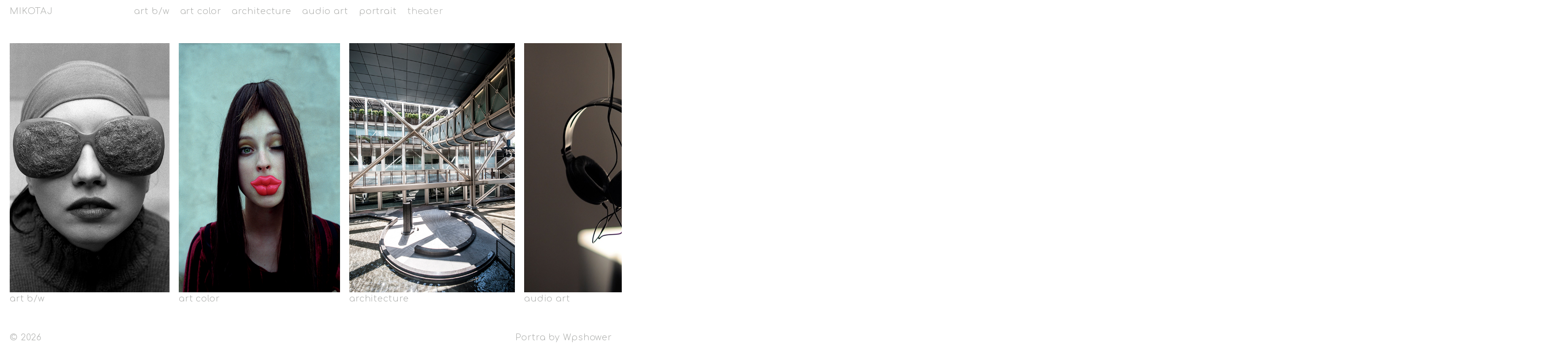

--- FILE ---
content_type: text/html; charset=UTF-8
request_url: https://mikotaj.net/
body_size: 2316
content:
<!DOCTYPE html> <!--[if IE 7]><html class="ie ie7" lang="pl-PL"> <![endif]--> <!--[if IE 8]><html class="ie ie8" lang="pl-PL"> <![endif]--> <!--[if !(IE 7) | !(IE 8) ]><!--><html lang="pl-PL"> <!--<![endif]--><head><meta charset="UTF-8"><meta name="viewport" content="width=device-width"><link type="text/css" media="all" href="https://mikotaj.net/wp-content/cache/autoptimize/css/autoptimize_1947044a0666341ca6a480f489d87516.css" rel="stylesheet" /><title>MIKOTAJ — mikołaj zając photo</title><meta property="og:title" content="MIKOTAJ — mikołaj zając photo"><meta property="og:description" content="The main focus of his work is the formation of his own style of portrayal. It uses post-industrial scenery and everyday life objects attributed with a new, different function. Mikotaj alters the space for his portraits, uses the readymades – props and transforms the images of the portrayed characters."><meta property="og:type" content="website"><meta property="og:url" content="https://mikotaj.net"><meta property="og:image" content="https://mikotaj.net/wp-content/uploads/2015/05/bw021.jpg"><meta property="og:image" content="https://mikotaj.net/wp-content/uploads/2015/05/ac012.jpg"><meta property="og:image" content="https://mikotaj.net/wp-content/uploads/2015/05/a006.jpg"><meta property="og:image" content="https://mikotaj.net/wp-content/uploads/2015/05/1.jpg"><meta property="og:image" content="https://mikotaj.net/wp-content/uploads/2015/05/pc016.jpg"><meta property="og:image" content="https://mikotaj.net/wp-content/uploads/2015/05/t015.jpg"><meta property="og:image" content="https://mikotaj.net/wp-content/uploads/2015/05/i014.jpg"><meta property="og:image" content="https://mikotaj.net/wp-content/uploads/2015/05/f003.jpg"><link rel="profile" href="https://gmpg.org/xfn/11"><link rel="pingback" href=""><link rel="shortcut icon" href="https://mikotaj.net/wp-content/themes/portra/favicon.png" /> <!--[if lt IE 9]> <script src="https://mikotaj.net/wp-content/themes/portra/js/html5.js"></script> <![endif]--><link rel='dns-prefetch' href='//ajax.googleapis.com' /><link rel="alternate" type="application/rss+xml" title="MIKOTAJ &raquo; Kanał z wpisami" href="https://mikotaj.net/feed/" /><link rel="alternate" type="application/rss+xml" title="MIKOTAJ &raquo; Kanał z komentarzami" href="https://mikotaj.net/comments/feed/" /><link rel='https://api.w.org/' href='https://mikotaj.net/wp-json/' /><meta name="generator" content="WordPress 4.6.29" /></head><body class="home blog"><div id="page" class="hfeed site"><header id="masthead" class="site-header" role="banner"><h1 class="site-title"><a href="https://mikotaj.net/" rel="home">MIKOTAJ</a></h1><h1 class="menu-toggle">m</h1><nav id="primary-navigation" class="site-navigation primary-navigation" role="navigation"> <a class="screen-reader-text skip-link" href="#content">Skip to content</a> <span id="navigation-close">&#10005;</span><div id="top-main-menu" class="menu-menugorne-container"><ul id="menu-menugorne" class="nav-menu"><li id="menu-item-715" class="menu-item menu-item-type-post_type menu-item-object-post menu-item-715"><a href="https://mikotaj.net/art_b-w/">art b/w</a></li><li id="menu-item-716" class="menu-item menu-item-type-post_type menu-item-object-post menu-item-716"><a href="https://mikotaj.net/art_color/">art color</a></li><li id="menu-item-719" class="menu-item menu-item-type-post_type menu-item-object-post menu-item-has-children menu-item-719"><a href="https://mikotaj.net/architecture/">architecture</a><ul class="sub-menu"><li id="menu-item-718" class="menu-item menu-item-type-post_type menu-item-object-post menu-item-718"><a href="https://mikotaj.net/interior/">interior</a></li><li id="menu-item-717" class="menu-item menu-item-type-post_type menu-item-object-post menu-item-717"><a href="https://mikotaj.net/fragments/">fragments</a></li></ul></li><li id="menu-item-720" class="menu-item menu-item-type-post_type menu-item-object-post menu-item-720"><a href="https://mikotaj.net/audio-art/">audio art</a></li><li id="menu-item-721" class="menu-item menu-item-type-post_type menu-item-object-post menu-item-721"><a href="https://mikotaj.net/portrait/">portrait</a></li><li id="menu-item-722" class="menu-item menu-item-type-post_type menu-item-object-post menu-item-722"><a href="https://mikotaj.net/theater/">theater</a></li></ul></div><div id="top-right-menu" class="menu-menutopright-container"><ul id="menu-menutopright" class="nav-menu"><li id="menu-item-35" class="menu-item menu-item-type-post_type menu-item-object-page menu-item-35"><a href="https://mikotaj.net/about/">about</a></li><li id="menu-item-479" class="menu-item menu-item-type-post_type menu-item-object-page menu-item-479"><a href="https://mikotaj.net/oferta/">offer</a></li><li id="menu-item-669" class="menu-item menu-item-type-post_type menu-item-object-page menu-item-669"><a href="https://mikotaj.net/contact/">contact</a></li></ul></div></nav></header><div id="main" class="site-main"><div id="main-content" class="main-content"><div id="post-97" class="post-97 post type-post status-publish format-standard has-post-thumbnail hentry category-art-bw"> <a class="image_link" href="https://mikotaj.net/art_b-w/"> <img src="https://mikotaj.net/wp-content/uploads/2015/05/bw021.jpg" width="513" height="800" alt="" /> </a><div> <a href="https://mikotaj.net/art_b-w/">art b/w</a></div></div><div id="post-120" class="post-120 post type-post status-publish format-standard has-post-thumbnail hentry category-art-color"> <a class="image_link" href="https://mikotaj.net/art_color/"> <img src="https://mikotaj.net/wp-content/themes/portra/images/loading.gif" data-original="https://mikotaj.net/wp-content/uploads/2015/05/ac012.jpg" class="lazy" width="518" height="800" alt="" /> </a><div> <a href="https://mikotaj.net/art_color/">art color</a></div></div><div id="post-122" class="post-122 post type-post status-publish format-standard has-post-thumbnail hentry category-architecture"> <a class="image_link" href="https://mikotaj.net/architecture/"> <img src="https://mikotaj.net/wp-content/themes/portra/images/loading.gif" data-original="https://mikotaj.net/wp-content/uploads/2015/05/a006.jpg" class="lazy" width="531" height="800" alt="" /> </a><div> <a href="https://mikotaj.net/architecture/">architecture</a></div></div><div id="post-181" class="post-181 post type-post status-publish format-standard has-post-thumbnail hentry category-audio-art-festival"> <a class="image_link" href="https://mikotaj.net/audio-art/"> <img src="https://mikotaj.net/wp-content/themes/portra/images/loading.gif" data-original="https://mikotaj.net/wp-content/uploads/2015/05/1.jpg" class="lazy" width="535" height="799" alt="" /> </a><div> <a href="https://mikotaj.net/audio-art/">audio art</a></div></div><div id="post-357" class="post-357 post type-post status-publish format-standard has-post-thumbnail hentry category-portrait"> <a class="image_link" href="https://mikotaj.net/portrait/"> <img src="https://mikotaj.net/wp-content/themes/portra/images/loading.gif" data-original="https://mikotaj.net/wp-content/uploads/2015/05/pc016.jpg" class="lazy" width="821" height="800" alt="" /> </a><div> <a href="https://mikotaj.net/portrait/">portrait</a></div></div><div id="post-441" class="post-441 post type-post status-publish format-standard has-post-thumbnail hentry category-theater"> <a class="image_link" href="https://mikotaj.net/theater/"> <img src="https://mikotaj.net/wp-content/themes/portra/images/loading.gif" data-original="https://mikotaj.net/wp-content/uploads/2015/05/t015.jpg" class="lazy" width="517" height="800" alt="" /> </a><div> <a href="https://mikotaj.net/theater/">theater</a></div></div><div id="post-158" class="post-158 post type-post status-publish format-standard has-post-thumbnail hentry category-interior"> <a class="image_link" href="https://mikotaj.net/interior/"> <img src="https://mikotaj.net/wp-content/themes/portra/images/loading.gif" data-original="https://mikotaj.net/wp-content/uploads/2015/05/i014.jpg" class="lazy" width="530" height="800" alt="" /> </a><div> <a href="https://mikotaj.net/interior/">interior</a></div></div><div id="post-443" class="post-443 post type-post status-publish format-standard has-post-thumbnail hentry category-fragments"> <a class="image_link" href="https://mikotaj.net/fragments/"> <img src="https://mikotaj.net/wp-content/themes/portra/images/loading.gif" data-original="https://mikotaj.net/wp-content/uploads/2015/05/f003.jpg" class="lazy" width="800" height="800" alt="" /> </a><div> <a href="https://mikotaj.net/fragments/">fragments</a></div></div></div></div><footer id="colophon" class="site-footer" role="contentinfo"><div class="copyright">&#169; 2026</div><div class="site-info"> <a href="http://wpshower.com/themes/portra">Portra</a> by <a href="http://wpshower.com/">Wpshower</a></div></footer></div><span id="infinite-loader"> <span></span> <span></span> <span></span> </span> <script type='text/javascript' src='https://ajax.googleapis.com/ajax/libs/jquery/1.11.2/jquery.min.js?ver=1.11.2'></script> <script>(function(i,s,o,g,r,a,m){i['GoogleAnalyticsObject']=r;i[r]=i[r]||function(){
	  (i[r].q=i[r].q||[]).push(arguments)},i[r].l=1*new Date();a=s.createElement(o),
	  m=s.getElementsByTagName(o)[0];a.async=1;a.src=g;m.parentNode.insertBefore(a,m)
	  })(window,document,'script','//www.google-analytics.com/analytics.js','ga');

	  ga('create', 'UA-64722681-1', 'auto');
	  ga('send', 'pageview');</script> <script type="text/javascript" defer src="https://mikotaj.net/wp-content/cache/autoptimize/js/autoptimize_4815ef43c5b3eae1aaa0fc84bae6aa3b.js"></script><script defer src="https://static.cloudflareinsights.com/beacon.min.js/vcd15cbe7772f49c399c6a5babf22c1241717689176015" integrity="sha512-ZpsOmlRQV6y907TI0dKBHq9Md29nnaEIPlkf84rnaERnq6zvWvPUqr2ft8M1aS28oN72PdrCzSjY4U6VaAw1EQ==" data-cf-beacon='{"version":"2024.11.0","token":"867758b02bce470f9edf06fdeebc4696","r":1,"server_timing":{"name":{"cfCacheStatus":true,"cfEdge":true,"cfExtPri":true,"cfL4":true,"cfOrigin":true,"cfSpeedBrain":true},"location_startswith":null}}' crossorigin="anonymous"></script>
</body></html>

--- FILE ---
content_type: text/css; charset=UTF-8
request_url: https://mikotaj.net/wp-content/cache/autoptimize/css/autoptimize_1947044a0666341ca6a480f489d87516.css
body_size: 3155
content:
*{-webkit-box-sizing:border-box;-moz-box-sizing:border-box;box-sizing:border-box}html,body,div,span,applet,object,iframe,h1,h2,h3,h4,h5,h6,p,blockquote,pre,a,abbr,acronym,address,big,cite,code,del,dfn,em,font,ins,kbd,q,s,samp,small,strike,strong,sub,sup,tt,var,dl,dt,dd,ol,ul,li,fieldset,form,label,legend,table,caption,tbody,tfoot,thead,tr,th,td{border:0;font-family:inherit;font-size:100%;font-style:inherit;font-weight:inherit;margin:0;outline:0;padding:0;vertical-align:baseline}article,aside,details,figcaption,figure,footer,header,hgroup,nav,section{display:block}audio,canvas,video{display:inline-block;max-width:100%}html{font-size:62%;-webkit-text-size-adjust:100%;-ms-text-size-adjust:100%;text-rendering:optimizeLegibility}body,button,input,select,textarea{color:#2d2926;font-family:'Comfortaa',Arial,sans-serif;font-size:18px;font-size:1.8rem;font-weight:400;line-height:28px;line-height:2.8rem;letter-spacing:.05em}body{height:100%;background:#fff}a{color:#afb0ae;text-decoration:none}a:focus,a:hover,a:active{outline:0}a:active{color:#2d2926}a:hover{color:#28fe2c}h1,h2,h3,h4,h5,h6{clear:both;font-weight:400;margin:28px 0 14px;margin:2.8rem 0 1.4rem}h1{font-size:28px;font-size:2.8rem;line-height:38px;line-height:3.8rem}h2{font-size:26px;font-size:2.6rem;line-height:36px;line-height:3.6rem}h3{font-size:24px;font-size:2.4rem;line-height:34px;line-height:3.4rem}h4{font-size:22px;font-size:2.2rem;line-height:32px;line-height:3.2rem}h5{font-size:20px;font-size:2rem;line-height:30px;line-height:3rem}h6{font-size:18px;font-size:1.8rem;line-height:28px;line-height:2.8rem}address{font-style:italic;margin-bottom:28px;margin-bottom:2.8rem}abbr[title]{border-bottom:1px dotted #afb0ae;cursor:help}b,strong{font-weight:400}cite,dfn,em,i{font-style:italic}mark,ins{text-decoration:none}p{margin-bottom:28px;margin-bottom:2.8rem}code,kbd,tt,var,samp,pre{font-family:monospace,serif;font-size:16px;font-size:1.6rem;-webkit-hyphens:none;-moz-hyphens:none;-ms-hyphens:none;hyphens:none;line-height:26px;line-height:2.6rem}pre{border:1px solid rgba(0,0,0,.1);margin-bottom:28px;margin-bottom:2.8rem;max-width:100%;overflow:auto;padding:12px;padding:1.2rem;white-space:pre;white-space:pre-wrap;word-wrap:break-word}blockquote,q{-webkit-hyphens:none;-moz-hyphens:none;-ms-hyphens:none;hyphens:none;quotes:none}blockquote:before,blockquote:after,q:before,q:after{content:"";content:none}blockquote{font-size:20px;font-size:2rem;font-style:italic;font-weight:400;line-height:30px;line-height:3rem;margin-bottom:28px;margin-bottom:2.8rem}blockquote cite,blockquote small{font-size:16px;font-size:1.6rem;font-weight:400;line-height:26px;line-height:2.6rem}blockquote em,blockquote i,blockquote cite{font-style:normal}blockquote strong,blockquote b{font-weight:400}small{font-size:smaller}big{font-size:125%}sup,sub{font-size:75%;height:0;line-height:0;position:relative;vertical-align:baseline}sup{bottom:1ex}sub{top:.5ex}dl{margin-bottom:28px;margin-bottom:2.8rem}dt{font-weight:bold}dd{margin-bottom:28px;margin-bottom:2.8rem}ul,ol{list-style:none;margin:0 0 28px 20px;margin:0 0 2.8rem 2rem}ul{list-style:disc}ol{list-style:decimal}li>ul,li>ol{margin:0 0 0 20px;margin:0 0 0 2rem}img{-ms-interpolation-mode:bicubic;border:0;vertical-align:top}figure{margin:0}fieldset{border:1px solid rgba(0,0,0,.1);margin:0 0 28px;margin:0 0 2.8rem;padding:12px 12px 0;padding:1.2rem 1.2rem 0}legend{white-space:normal}button,input,select,textarea{font-size:100%;margin:0;max-width:100%;vertical-align:baseline}button,input{line-height:normal}input,textarea{background-image:-webkit-linear-gradient(rgba(255,255,255,0),rgba(255,255,255,0))}button,html input[type="button"],input[type="reset"],input[type="submit"]{-webkit-appearance:button;cursor:pointer}button[disabled],input[disabled]{cursor:default}input[type="checkbox"],input[type="radio"]{padding:0}input[type="search"]{-webkit-appearance:textfield}input[type="search"]::-webkit-search-decoration{-webkit-appearance:none}button::-moz-focus-inner,input::-moz-focus-inner{border:0;padding:0}textarea{overflow:auto;vertical-align:top}table,th,td{border:1px solid rgba(0,0,0,.1)}table{border-collapse:separate;border-spacing:0;border-width:1px 0 0 1px;margin-bottom:28px;margin-bottom:2.8rem;width:100%}caption,th,td{font-weight:normal;text-align:left}th{border-width:0 1px 1px 0;font-weight:bold}td{border-width:0 1px 1px 0}del{color:#afb0ae}hr{background-color:rgba(0,0,0,.1);border:0;height:1px;margin-bottom:28px;margin-bottom:2.8rem}::selection{background:#28fe2c;color:#000;text-shadow:none}::-moz-selection{background:#28fe2c;color:#000;text-shadow:none}@font-face{font-family:portra;src:url(//mikotaj.net/wp-content/themes/portra/fonts/portra.eot?) format("eot"),url(//mikotaj.net/wp-content/themes/portra/fonts/portra.woff) format("woff"),url(//mikotaj.net/wp-content/themes/portra/fonts/portra.ttf) format("truetype");font-weight:normal;font-style:normal}input,textarea{border:1px solid #afb0ae;border-radius:2px;color:#afb0ae;padding:4px 10px;padding:.4rem 1rem;margin-bottom:3px;margin-bottom:.3rem}input:focus,textarea:focus{border:1px solid #2d2926;outline:0}button,.contributor-posts-link,input[type="button"],input[type="reset"],input[type="submit"]{background-color:#afb0ae;border:0;border-radius:2px;color:#2d2926;padding:5px 20px;padding:.5rem 2rem;margin-bottom:3px;margin-bottom:.3rem;vertical-align:bottom}button:hover,button:focus,input[type="button"]:hover,input[type="button"]:focus,input[type="reset"]:hover,input[type="reset"]:focus,input[type="submit"]:hover,input[type="submit"]:focus{background-color:#2d2926;color:#fff}button:active,.contributor-posts-link:active,input[type="button"]:active,input[type="reset"]:active,input[type="submit"]:active{background-color:#2d2926;color:#fff}::-webkit-input-placeholder{color:#afb0ae}:-moz-placeholder{color:#afb0ae}::-moz-placeholder{color:#afb0ae;opacity:1}:-ms-input-placeholder{color:#afb0ae}.entry-content img,.entry-summary img,.wp-caption{max-width:100%}.entry-content img,.entry-summary img,img[class*="align"],img[class*="wp-image-"],img[class*="attachment-"]{height:auto}img.size-full,img.size-large,.wp-post-image,.post-thumbnail img{height:auto;max-width:100%}body.home .wp-post-image{max-width:none}embed,iframe,object,video{margin-bottom:28px;margin-bottom:2.8rem;max-width:100%}p>embed,p>iframe,p>object,span>embed,span>iframe,span>object{margin-bottom:0}.alignleft{float:left}.alignright{float:right}.aligncenter{display:block;margin-left:auto;margin-right:auto}blockquote.alignleft,img.alignleft{margin:7px 28px 7px 0;margin:.7rem 2.8rem .7rem 0}.wp-caption.alignleft{margin:7px 14px 7px 0;margin:.7rem 1.4rem .7rem 0}blockquote.alignright,img.alignright{margin:7px 0 7px 28px;margin:.7rem 0 .7rem 2.8rem}.wp-caption.alignright{margin:7px 0 7px 14px;margin:.7rem 0 .7rem 1.4rem}blockquote.aligncenter,img.aligncenter,.wp-caption.aligncenter{margin-top:7px;margin-top:.7rem;margin-bottom:7px;margin-bottom:.7rem}.site-content blockquote.alignleft,.site-content blockquote.alignright{padding-top:14px;padding-top:1.4rem}.site-content blockquote.alignleft p,.site-content blockquote.alignright p{margin-bottom:14px;margin-bottom:1.4rem}.wp-caption{margin-bottom:28px;margin-bottom:2.8rem}.wp-caption img[class*="wp-image-"]{display:block;margin:0}.wp-caption{color:#afb0ae}.wp-caption a{color:#2d2926}.wp-caption-text{font-size:13px;font-size:1.3rem;line-height:15px;line-height:1.5rem;margin:9px 0;margin:.9rem 0}.wp-smiley{border:0;margin-bottom:0;margin-top:0;padding:0}.screen-reader-text{clip:rect(1px,1px,1px,1px);position:absolute}.site-header:after,.site-footer:after{content:'';display:block;clear:both}.site{opacity:0;position:relative;min-width:320px;height:100%;-webkit-transition:opacity .3s;-moz-transition:opacity .3s;-o-transition:opacity .3s;transition:opacity .3s}.main-content,.content-area{height:100%;white-space:nowrap}@-webkit-keyframes buffer1{0%{-webkit-transform:scale(0)}50%{-webkit-transform:scale(1)}}@-moz-keyframes buffer1{0%{-moz-transform:scale(0)}50%{-moz-transform:scale(1)}}@-o-keyframes buffer1{0%{-o-transform:scale(0)}50%{-o-transform:scale(1)}}@-ms-keyframes buffer1{0%{-ms-transform:scale(0)}50%{-ms-transform:scale(1)}}@keyframes buffer1{0%{transform:scale(0)}50%{transform:scale(1)}}@-webkit-keyframes buffer2{0%{-webkit-transform:scale(0)}50%{-webkit-transform:scale(0)}100%{-webkit-transform:scale(1)}}@-moz-keyframes buffer2{0%{-moz-transform:scale(0)}50%{-moz-transform:scale(0)}100%{-moz-transform:scale(1)}}@-o-keyframes buffer2{0%{-o-transform:scale(0)}50%{-o-transform:scale(0)}100%{-o-transform:scale(1)}}@-ms-keyframes buffer2{0%{-ms-transform:scale(0)}50%{-ms-transform:scale(0)}100%{-ms-transform:scale(1)}}@keyframes buffer2{0%{transform:scale(0)}50%{transform:scale(0)}100%{transform:scale(1)}}#infinite-loader{display:none;position:fixed;top:50%;left:50%;width:20px;height:20px}#infinite-loader.active{display:block}#infinite-loader>*{display:block;position:absolute;top:-50%;left:-50%;width:100%;height:100%;background:#28fe2c;border-radius:50%}#infinite-loader>*:nth-child(1){background:transparent}#infinite-loader>*:nth-child(2){-webkit-animation:buffer1 .5s infinite;-moz-animation:buffer1 .5s infinite;-o-animation:buffer1 .5s infinite;-ms-animation:buffer1 .5s infinite;animation:buffer1 .5s infinite}#infinite-loader>*:nth-child(3){background:transparent;-webkit-animation:buffer2 .2s infinite;-moz-animation:buffer2 .2s infinite;-o-animation:buffer2 .2s infinite;-ms-animation:buffer2 .2s infinite;animation:buffer2 .2s infinite}#wpadminbar{min-height:32px}.site-header{top:0;left:0;width:100%;background:#fff}body.admin-bar .site-header{top:32px}.site-title{float:left;width:18.965517241%;margin:0;font-size:18px;font-size:1.8rem;font-weight:400;line-height:28px;line-height:2.8rem}.site-navigation ul{list-style:none;margin:0}.site-navigation li{display:inline-block;position:relative;font-size:18px;font-size:1.8rem;line-height:28px;line-height:2.8rem}.site-navigation ul ul ul{padding-left:20px;padding-left:2rem}.menu-toggle{display:none;clear:none;float:right;margin:0;color:#afb0ae;font-family:portra;font-size:30px;font-size:3rem;line-height:30px;line-height:3rem;cursor:pointer}.menu-toggle:hover{color:#2d2926}#navigation-close{display:none;position:absolute;z-index:10000;top:10px;top:1rem;right:20px;right:2rem;font-size:30px;font-size:3rem;line-height:30px;line-height:3rem;color:#fff;cursor:pointer}.content-area{white-space:nowrap}.hentry,.page-content{display:inline-block;vertical-align:top;white-space:normal;word-wrap:break-word}body.single .hentry{width:67.391304348%;padding-right:20px;padding-right:2rem}body.page .hentry,.page-content{width:67.391304348%;padding-right:20px;padding-right:2rem}.post-thumbnail{display:inline-block;vertical-align:top}body.home .post-thumbnail{height:100%}body.single .entry-header,body.page .entry-header,.page-header{display:inline-block;width:20.689655172%;padding-right:20px;padding-right:2rem;vertical-align:top}.entry-title,.page-title{margin:-2px 0 0;font-size:24px;font-size:2.4rem;font-weight:400;line-height:34px;line-height:3.4rem;word-wrap:break-word;white-space:pre-wrap}.entry-content>p:last-child{margin-bottom:0}.gallery{display:inline-block;width:auto;height:100%;margin:0;list-style-type:none}.gallery-item{display:inline-block;width:auto;height:100%;padding-right:20px;padding-right:2rem;vertical-align:top;white-space:normal}.gallery-item img{display:block;width:auto;height:100%;height:-moz-calc(100% - 28px);height:-webkit-calc(100% - 28px);height:calc(100% - 28px)}.paging-navigation{display:none}#image-navigation{text-align:right}#image-navigation a:first-of-type{float:left}.entry-attachment .attachment{margin-bottom:28px;margin-bottom:2.8rem}.site-footer{bottom:0;left:0;width:100%;padding:0 20px 10px;padding:0 2rem 1rem;color:#afb0ae}.site-footer .copyright{float:left;width:49.137931034%}.site-info{float:right;width:49.137931034%;text-align:right}@-ms-viewport{width:device-width}@viewport{width:device-width}@media(min-width:951px){.site{padding:90px 20px;padding:9rem 2rem}.site-header{position:fixed;height:90px;height:9rem;padding:10px 20px 0;padding:1rem 2rem 0}.primary-navigation{float:right;width:79.310344828%}#top-main-menu{float:left;width:65.217391304%}#top-right-menu{float:right;width:32.608695652%;text-align:right}.nav-menu>li{opacity:0}#top-right-menu li{text-align:left}.site-navigation li{margin-right:22px;margin-right:2.2rem;white-space:nowrap}.site-navigation li:last-of-type{margin-right:0}.site-navigation>div>ul>li>ul{display:none;position:absolute;z-index:9999;top:100%;left:-20px;left:-2rem;padding:0 20px 20px;padding:0 2rem 2rem;background:#fff}.site-navigation>div>ul>li.menu-item-has-children:hover>ul,.site-navigation>div>ul>li>ul.submenu-visible,.site-navigation>div>ul>li.current-menu-item>ul,.site-navigation>div>ul>li.current-menu-parent>ul{display:block}.current-menu-item>a,.current-menu-parent>a{color:#2d2926}#main{height:100%}body.home .hentry{height:100%;padding-right:20px;padding-right:2rem}body.home .hentry>a{display:inline-block;height:100%;height:-moz-calc(100% - 28px);height:-webkit-calc(100% - 28px);height:calc(100% - 28px)}body.home .hentry img{height:100%;width:auto}body.single .hentry{padding-bottom:90px;padding-bottom:9rem;max-width:620px}body.page .hentry,.page-content{padding-bottom:90px;padding-bottom:9rem;max-width:640px}.gallery-animated img{cursor:pointer}.site-footer{position:fixed}}@media(max-width:950px){.site-header{padding:10px 0 30px;padding:1rem 0 3rem}.site-title{width:50%;padding-left:20px;padding-left:2rem}.menu-toggle{display:block;margin-right:20px;margin-right:2rem}.menu-toggle.hidden{display:none}.primary-navigation{display:none;position:absolute;z-index:9999;top:0;left:0;width:100%;height:100%;background-color:#111;padding:10px 20px;padding:1rem 2rem;overflow-y:auto}.toggled-on .primary-navigation{display:block}.primary-navigation a{font-size:30px;font-size:3rem;line-height:40px;line-height:4rem;color:#fff}.primary-navigation a:hover{color:#28fe2c}.site-navigation li{display:block}.toggled-on #navigation-close{display:block}.toggled-on #main{display:none}body.single .entry-header,body.page .entry-header,.page-header{display:block;width:100%;padding-right:0;margin-bottom:28px;margin-bottom:2.8rem}#main{padding:0 20px;padding:0 2rem}body.single #primary,body.page #main-content{padding-left:20.689655172%}body.home .hentry,body.home .post-thumbnail,body.home .hentry img{height:auto;width:100% !important}body.home .hentry{display:block;padding-bottom:20px;padding-bottom:2rem}body.home .hentry:last-of-type{padding-bottom:0}body.single #primary,body.page #main-content{padding-left:0}body.single .hentry,body.page .hentry,.page-content{width:100%;padding-right:0}.post-thumbnail{display:block}.gallery{display:block;margin-top:28px;margin-top:2.8rem}.gallery-item{display:block;width:100% !important;height:auto;padding:0 0 20px;padding:0 0 2rem}.gallery-item:last-child{padding-bottom:0}.gallery-item img{width:100% !important;height:auto}.site-footer{padding-top:30px;padding-top:3rem}}@media(max-width:782px){body.admin-bar .site-header{top:46px}}@media print{body{background:none !important}}html{height:100%}

--- FILE ---
content_type: application/javascript; charset=UTF-8
request_url: https://mikotaj.net/wp-content/cache/autoptimize/js/autoptimize_4815ef43c5b3eae1aaa0fc84bae6aa3b.js
body_size: 5156
content:
WebFontConfig={google:{families:['Comfortaa:300:latin,latin-ext']}};(function(){var wf=document.createElement('script');wf.src=('https:'==document.location.protocol?'https':'http')+'://ajax.googleapis.com/ajax/libs/webfont/1/webfont.js';wf.type='text/javascript';wf.async='true';var s=document.getElementsByTagName('script')[0];s.parentNode.insertBefore(wf,s);})();;
/*!
 * Lazy Load - jQuery plugin for lazy loading images
 *
 * Copyright (c) 2007-2015 Mika Tuupola
 *
 * Licensed under the MIT license:
 *   http://www.opensource.org/licenses/mit-license.php
 *
 * Project home:
 *   http://www.appelsiini.net/projects/lazyload
 *
 * Version:  1.9.5
 *
 */
(function($,window,document,undefined){var $window=$(window);$.fn.lazyload=function(options){var elements=this;var $container;var settings={threshold:0,failure_limit:0,event:"scroll",effect:"show",container:window,data_attribute:"original",skip_invisible:false,appear:null,load:null,placeholder:"[data-uri]"};function update(){var counter=0;elements.each(function(){var $this=$(this);if(settings.skip_invisible&&!$this.is(":visible")){return;}
if($.abovethetop(this,settings)||$.leftofbegin(this,settings)){}else if(!$.belowthefold(this,settings)&&!$.rightoffold(this,settings)){$this.trigger("appear");counter=0;}else{if(++counter>settings.failure_limit){return false;}}});}
if(options){if(undefined!==options.failurelimit){options.failure_limit=options.failurelimit;delete options.failurelimit;}
if(undefined!==options.effectspeed){options.effect_speed=options.effectspeed;delete options.effectspeed;}
$.extend(settings,options);}
$container=(settings.container===undefined||settings.container===window)?$window:$(settings.container);if(0===settings.event.indexOf("scroll")){$container.bind(settings.event,function(){return update();});}
this.each(function(){var self=this;var $self=$(self);self.loaded=false;if($self.attr("src")===undefined||$self.attr("src")===false){if($self.is("img")){$self.attr("src",settings.placeholder);}}
$self.one("appear",function(){if(!this.loaded){if(settings.appear){var elements_left=elements.length;settings.appear.call(self,elements_left,settings);}
$("<img />").bind("load",function(){var original=$self.attr("data-"+settings.data_attribute);$self.hide();if($self.is("img")){$self.attr("src",original);}else{$self.css("background-image","url('"+original+"')");}
$self[settings.effect](settings.effect_speed);self.loaded=true;var temp=$.grep(elements,function(element){return!element.loaded;});elements=$(temp);if(settings.load){var elements_left=elements.length;settings.load.call(self,elements_left,settings);}}).attr("src",$self.attr("data-"+settings.data_attribute));}});if(0!==settings.event.indexOf("scroll")){$self.bind(settings.event,function(){if(!self.loaded){$self.trigger("appear");}});}});$window.bind("resize",function(){update();});if((/(?:iphone|ipod|ipad).*os 5/gi).test(navigator.appVersion)){$window.bind("pageshow",function(event){if(event.originalEvent&&event.originalEvent.persisted){elements.each(function(){$(this).trigger("appear");});}});}
$(document).ready(function(){update();});return this;};$.belowthefold=function(element,settings){var fold;if(settings.container===undefined||settings.container===window){fold=(window.innerHeight?window.innerHeight:$window.height())+$window.scrollTop();}else{fold=$(settings.container).offset().top+$(settings.container).height();}
return fold<=$(element).offset().top-settings.threshold;};$.rightoffold=function(element,settings){var fold;if(settings.container===undefined||settings.container===window){fold=$window.width()+$window.scrollLeft();}else{fold=$(settings.container).offset().left+$(settings.container).width();}
return fold<=$(element).offset().left-settings.threshold;};$.abovethetop=function(element,settings){var fold;if(settings.container===undefined||settings.container===window){fold=$window.scrollTop();}else{fold=$(settings.container).offset().top;}
return fold>=$(element).offset().top+settings.threshold+$(element).height();};$.leftofbegin=function(element,settings){var fold;if(settings.container===undefined||settings.container===window){fold=$window.scrollLeft();}else{fold=$(settings.container).offset().left;}
return fold>=$(element).offset().left+settings.threshold+$(element).width();};$.inviewport=function(element,settings){return!$.rightoffold(element,settings)&&!$.leftofbegin(element,settings)&&!$.belowthefold(element,settings)&&!$.abovethetop(element,settings);};$.extend($.expr[":"],{"below-the-fold":function(a){return $.belowthefold(a,{threshold:0});},"above-the-top":function(a){return!$.belowthefold(a,{threshold:0});},"right-of-screen":function(a){return $.rightoffold(a,{threshold:0});},"left-of-screen":function(a){return!$.rightoffold(a,{threshold:0});},"in-viewport":function(a){return $.inviewport(a,{threshold:0});},"above-the-fold":function(a){return!$.belowthefold(a,{threshold:0});},"right-of-fold":function(a){return $.rightoffold(a,{threshold:0});},"left-of-fold":function(a){return!$.rightoffold(a,{threshold:0});}});})(jQuery,window,document);
/*!
 * jQuery Mousewheel 3.1.13
 *
 * Copyright jQuery Foundation and other contributors
 * Released under the MIT license
 * http://jquery.org/license
 */
(function(factory){if(typeof define==='function'&&define.amd){define(['jquery'],factory);}else if(typeof exports==='object'){module.exports=factory;}else{factory(jQuery);}}(function($){var toFix=['wheel','mousewheel','DOMMouseScroll','MozMousePixelScroll'],toBind=('onwheel'in document||document.documentMode>=9)?['wheel']:['mousewheel','DomMouseScroll','MozMousePixelScroll'],slice=Array.prototype.slice,nullLowestDeltaTimeout,lowestDelta;if($.event.fixHooks){for(var i=toFix.length;i;){$.event.fixHooks[toFix[--i]]=$.event.mouseHooks;}}
var special=$.event.special.mousewheel={version:'3.1.12',setup:function(){if(this.addEventListener){for(var i=toBind.length;i;){this.addEventListener(toBind[--i],handler,false);}}else{this.onmousewheel=handler;}
$.data(this,'mousewheel-line-height',special.getLineHeight(this));$.data(this,'mousewheel-page-height',special.getPageHeight(this));},teardown:function(){if(this.removeEventListener){for(var i=toBind.length;i;){this.removeEventListener(toBind[--i],handler,false);}}else{this.onmousewheel=null;}
$.removeData(this,'mousewheel-line-height');$.removeData(this,'mousewheel-page-height');},getLineHeight:function(elem){var $elem=$(elem),$parent=$elem['offsetParent'in $.fn?'offsetParent':'parent']();if(!$parent.length){$parent=$('body');}
return parseInt($parent.css('fontSize'),10)||parseInt($elem.css('fontSize'),10)||16;},getPageHeight:function(elem){return $(elem).height();},settings:{adjustOldDeltas:true,normalizeOffset:true}};$.fn.extend({mousewheel:function(fn){return fn?this.bind('mousewheel',fn):this.trigger('mousewheel');},unmousewheel:function(fn){return this.unbind('mousewheel',fn);}});function handler(event){var orgEvent=event||window.event,args=slice.call(arguments,1),delta=0,deltaX=0,deltaY=0,absDelta=0,offsetX=0,offsetY=0;event=$.event.fix(orgEvent);event.type='mousewheel';if('detail'in orgEvent){deltaY=orgEvent.detail*-1;}
if('wheelDelta'in orgEvent){deltaY=orgEvent.wheelDelta;}
if('wheelDeltaY'in orgEvent){deltaY=orgEvent.wheelDeltaY;}
if('wheelDeltaX'in orgEvent){deltaX=orgEvent.wheelDeltaX*-1;}
if('axis'in orgEvent&&orgEvent.axis===orgEvent.HORIZONTAL_AXIS){deltaX=deltaY*-1;deltaY=0;}
delta=deltaY===0?deltaX:deltaY;if('deltaY'in orgEvent){deltaY=orgEvent.deltaY*-1;delta=deltaY;}
if('deltaX'in orgEvent){deltaX=orgEvent.deltaX;if(deltaY===0){delta=deltaX*-1;}}
if(deltaY===0&&deltaX===0){return;}
if(orgEvent.deltaMode===1){var lineHeight=$.data(this,'mousewheel-line-height');delta*=lineHeight;deltaY*=lineHeight;deltaX*=lineHeight;}else if(orgEvent.deltaMode===2){var pageHeight=$.data(this,'mousewheel-page-height');delta*=pageHeight;deltaY*=pageHeight;deltaX*=pageHeight;}
absDelta=Math.max(Math.abs(deltaY),Math.abs(deltaX));if(!lowestDelta||absDelta<lowestDelta){lowestDelta=absDelta;if(shouldAdjustOldDeltas(orgEvent,absDelta)){lowestDelta/=40;}}
if(shouldAdjustOldDeltas(orgEvent,absDelta)){delta/=40;deltaX/=40;deltaY/=40;}
delta=Math[delta>=1?'floor':'ceil'](delta/lowestDelta);deltaX=Math[deltaX>=1?'floor':'ceil'](deltaX/lowestDelta);deltaY=Math[deltaY>=1?'floor':'ceil'](deltaY/lowestDelta);if(special.settings.normalizeOffset&&this.getBoundingClientRect){var boundingRect=this.getBoundingClientRect();offsetX=event.clientX-boundingRect.left;offsetY=event.clientY-boundingRect.top;}
event.deltaX=deltaX;event.deltaY=deltaY;event.deltaFactor=lowestDelta;event.offsetX=offsetX;event.offsetY=offsetY;event.deltaMode=0;args.unshift(event,delta,deltaX,deltaY);if(nullLowestDeltaTimeout){clearTimeout(nullLowestDeltaTimeout);}
nullLowestDeltaTimeout=setTimeout(nullLowestDelta,200);return($.event.dispatch||$.event.handle).apply(this,args);}
function nullLowestDelta(){lowestDelta=null;}
function shouldAdjustOldDeltas(orgEvent,absDelta){return special.settings.adjustOldDeltas&&orgEvent.type==='mousewheel'&&absDelta%120===0;}}));var _tablet_width=950;var _window=jQuery(window);var _document=jQuery(document);var _body=jQuery('body');function fullHeight(el){return el.height()+parseInt(el.css('padding-top'))+parseInt(el.css('padding-bottom'))
+parseInt(el.css('border-top-width'))+parseInt(el.css('border-bottom-width'));}
(function($){window.disableScrollCheck=false;if($('.gallery-item').length)
$("html, body").mousewheel(function(event,delta){this.scrollLeft-=(delta*50);event.preventDefault();});var scrollDetect={init:function(){var self=this;var didScroll;var lastScrollLeft=0;var delta=5;$(window).scroll(function(event){didScroll=true;});setInterval(function(){if(didScroll){hasScrolled();didScroll=false;}},250);function hasScrolled(){var sl=$(window).scrollLeft();if(Math.abs(lastScrollLeft-sl)<=delta){return;}
if(sl>lastScrollLeft){if(sl>100){}}else{if(sl<100){}}
if(!window.disableScrollCheck&&sl>$(window).width()){var visible=[];var wwi=$(window).width();$('.gallery-item').each(function(){var ol=$(this).offset().left;var wi=$(this).width();var middle=ol+wi/2;if(ol>sl+wwi)
return false;if(ol>sl&&ol+wi<sl+wwi)
visible.push(new Array($(this),middle));});if(visible.length){if(visible.length==1)
history.replaceState(undefined,undefined,"#"+$(visible[0][0]).attr('id'));else{var middlest;var min=9999;var wwi=$(window).width();for(k in visible){var v=Math.abs(visible[k][1]-(sl+wwi/2));if(v<min){middlest=visible[k][0];min=v;}}
history.replaceState(undefined,undefined,"#"+$(middlest).attr('id'));}}}
lastScrollLeft=sl;}}};scrollDetect.init();var fixed={header:false,footer:false,page:false,container:false,init:function(){this.header=$('#masthead');this.footer=$('#colophon');if(this.header.length==1&&this.footer.length==1){this.page=$('#page');this.container=$('.hentry');_window.on('ready load resize',fixed.process);}},process:function(){if(_window.width()>_tablet_width){fixed.updateScroll();_window.on('scroll.fixed',fixed.updateScroll);}
else{_window.off('scroll.fixed');}},updateScroll:function(){var admin_bar=0;if($('#wpadminbar').length==1){admin_bar=$('#wpadminbar').height();}
var top=_window.scrollTop();var header_height=fullHeight(fixed.header);if(top<=header_height+admin_bar){fixed.header.css({top:admin_bar-top});}
else{fixed.header.css({top:-1*header_height-admin_bar});}
var from_top=top+_window.height()-admin_bar;var page_height=fullHeight(fixed.page);if(fixed.container.length==1){var container_height=fullHeight(fixed.container)+header_height;if(page_height<container_height){page_height=container_height;}}
var footer_height=fullHeight(fixed.footer);if(page_height-from_top<footer_height){fixed.footer.css({bottom:-1*(page_height-from_top)});}
else{fixed.footer.css({bottom:-1*footer_height});}}};fixed.init();var index={el:false,images:[],count:0,first_image:false,init:function(){this.el=$('body.home .main-content');if(this.el.length==1){this.update();if(this.count!=0){this.first_image=$(this.images[0]);_window.on('ready load resize',index.process);$("img.lazy").lazyload({event:"miko",threshold:2000});}}},update:function(){index.images=index.el.find('img');index.count=index.images.length;},process:function(){var height=index.first_image.height();var padding=parseInt(index.first_image.parents('.post').css('padding-right'));index.images.each(function(){var image=$(this);if(_window.width()>_tablet_width){var ratio=image.attr('width')/image.attr('height');var width=Math.round(height*ratio);image.css('width',width+'px');image.parents('.post').css('width',width+padding+'px');}});}};index.init();var gallery={duration:300,el:false,images:[],count:0,first_image:false,init:function(){this.el=$('.gallery-animated');if(this.el.length==1){this.update();if(this.count!=0){this.first_image=$(this.images[0]);_window.on('ready load resize',gallery.process);}}},update:function(){gallery.images=gallery.el.find('img');gallery.count=gallery.images.length;},process:function(){var height=gallery.first_image.height();var padding=parseInt(gallery.first_image.parent().css('padding-right'));gallery.images.each(function(){var image=$(this);image.off('click');if(_window.width()>_tablet_width){var ratio=image.attr('width')/image.attr('height');var width=Math.round(height*ratio);image.css('width',width+'px');image.parent().css('width',width+padding+'px');image.on('click',function(event){event.preventDefault();gallery.move(image);history.replaceState(undefined,undefined,"#"+image.parent().attr('id'))});}});$("img.lazy").lazyload({threshold:2000});if(window.location.hash.length>1){window.disableScrollCheck=true;gallery.move($(window.location.hash).find('img'));setTimeout(function(){window.disableScrollCheck=false;},1000);}},move:function(image){var scroll=_window.scrollLeft();var window_width=_window.width();var offset=gallery.offset(image,window_width);var index=image.parent().index();if(offset==scroll){if(index!=gallery.count-1){offset=gallery.offset($(gallery.images[index+1]),window_width);}else{offset=gallery.offset(gallery.first_image,window_width);}}
if(offset!=scroll){$('html, body').stop().animate({scrollLeft:offset},gallery.duration);}},offset:function(image,window_width){var offset=image.offset().left;var width=image.width();if(width<window_width){offset-=Math.round((window_width-width)/2);}
return offset;}};gallery.init();var loading={start_from:500,el:false,nav:false,loader:false,enabled:true,ajax:false,init:function(){this.el=$('.paging-navigation a');if(this.el.length==1){this.nav=this.el.parent();this.loader=$('#infinite-loader');_window.on('ready load resize scroll.loading',loading.process);}},process:function(){if(loading.enabled&&!loading.ajax){var ajax=false;if(_window.width()>_tablet_width){if(_window.scrollLeft()>_document.width()-_window.width()-loading.start_from){ajax=true;}}
else{if(_window.scrollTop()>_document.height()-_window.height()-loading.start_from){ajax=true;}}
if(ajax){loading.loader.addClass('active');loading.ajax=true;$.ajax({type:'GET',url:loading.el.attr('href'),dataType:'html',success:function(response){var html=$(response);var next_link=html.find('.paging-navigation a');var items=html.find('#main-content .hentry');items.each(function(){$(this).insertBefore(loading.nav);});index.update();index.process();if(next_link.length==1){loading.el.attr('href',next_link.attr('href'));loading.ajax=false;}
else{_window.off('scroll.loading');}
loading.loader.removeClass('active');}});}}}};loading.init();var load_effect={duration:300,els:[],loader:$('#infinite-loader'),init:function(){var els=$('.nav-menu > li');if(els.length!=0){els.each(function(){load_effect.els.push($(this));});}
$('a').on('click',function(e){e.preventDefault();load_effect.loader.show();var href=$(this).attr('href');$('.site').css('opacity',0);setTimeout(function(){window.location=href;},load_effect.duration);});_window.on('ready pageshow',function(){load_effect.loader.show();$('.site').css('opacity',1);setTimeout(function(){load_effect.loader.hide();if(load_effect.els.length!=0){load_effect.process();}},load_effect.duration);});},process:function(){$(load_effect.els[0]).animate({opacity:1},load_effect.duration,function(){load_effect.els.shift();if(load_effect.els.length!=0){load_effect.process();}});}};load_effect.init();function updateMenuItem(li){var ul=li.find('> ul');if(!ul.hasClass('submenu-visible')){var parent=li.parent();parent.find('li').removeClass('submenu-active');li.addClass('submenu-active');parent.find('ul').removeClass('submenu-visible');ul.addClass('submenu-visible');}
else{li.removeClass('submenu-active');ul.removeClass('submenu-visible');ul.find('ul').removeClass('submenu-visible');}}
$('.site-navigation > div > ul > li').on('hover',function(){var li=$(this);updateMenuItem(li);});$('.site-navigation > div > ul > li > a').on('touchstart',function(e){if(_window.width()>_tablet_width){e.preventDefault();var li=$(this).parent();updateMenuItem(li);}});_window.bind('pageshow',function(e){if(e.originalEvent.persisted){$('.submenu-visible').removeClass('submenu-visible');$('.submenu-active').removeClass('submenu-active');}});_window.bind("load",function(){var timeout=setTimeout(function(){$("img.lazy").trigger("miko")},1000);});(function(){var nav=$('#primary-navigation');if(!nav){return;}
var button=$('.menu-toggle');if(!button){return;}
var menu=nav.find('.nav-menu');if(!menu||!menu.children().length){button.addClass('hidden');return;}
$('.menu-toggle').on('click',function(){loading.enabled=false;_body.addClass('toggled-on');});$('#navigation-close').on('click',function(){_body.removeClass('toggled-on');loading.enabled=true;});})();})(jQuery);
!function(d,l){"use strict";var e=!1,n=!1;if(l.querySelector)if(d.addEventListener)e=!0;if(d.wp=d.wp||{},!d.wp.receiveEmbedMessage)if(d.wp.receiveEmbedMessage=function(e){var t=e.data;if(t.secret||t.message||t.value)if(!/[^a-zA-Z0-9]/.test(t.secret)){for(var r,a,i,s=l.querySelectorAll('iframe[data-secret="'+t.secret+'"]'),n=l.querySelectorAll('blockquote[data-secret="'+t.secret+'"]'),o=new RegExp("^https?:$","i"),c=0;c<n.length;c++)n[c].style.display="none";for(c=0;c<s.length;c++)if(r=s[c],e.source===r.contentWindow){if(r.removeAttribute("style"),"height"===t.message){if(1e3<(i=parseInt(t.value,10)))i=1e3;else if(~~i<200)i=200;r.height=i}if("link"===t.message)if(a=l.createElement("a"),i=l.createElement("a"),a.href=r.getAttribute("src"),i.href=t.value,o.test(i.protocol))if(i.host===a.host)if(l.activeElement===r)d.top.location.href=t.value}}},e)d.addEventListener("message",d.wp.receiveEmbedMessage,!1),l.addEventListener("DOMContentLoaded",t,!1),d.addEventListener("load",t,!1);function t(){if(!n){n=!0;for(var e,t,r=-1!==navigator.appVersion.indexOf("MSIE 10"),a=!!navigator.userAgent.match(/Trident.*rv:11\./),i=l.querySelectorAll("iframe.wp-embedded-content"),s=0;s<i.length;s++)if(!(e=i[s]).getAttribute("data-secret"))if(t=Math.random().toString(36).substr(2,10),e.src+="#?secret="+t,e.setAttribute("data-secret",t),r||a)(t=e.cloneNode(!0)).removeAttribute("security"),e.parentNode.replaceChild(t,e)}}}(window,document);